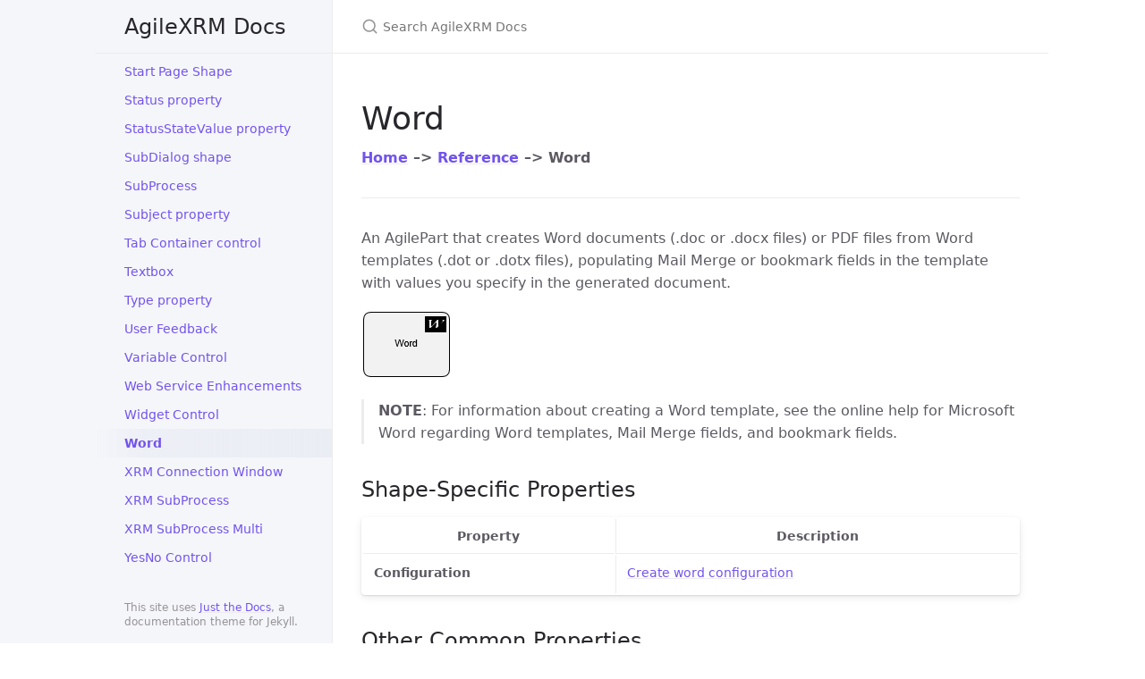

--- FILE ---
content_type: text/html; charset=utf-8
request_url: https://docs.agilexrm.com/ref/Word.html
body_size: 5322
content:
<!DOCTYPE html> <html lang="en-US"> <head> <meta charset="UTF-8"> <meta http-equiv="X-UA-Compatible" content="IE=Edge"> <link rel="stylesheet" href="/assets/css/just-the-docs-default.css"> <link rel="stylesheet" href="/assets/css/just-the-docs-head-nav.css" id="jtd-head-nav-stylesheet"> <style id="jtd-nav-activation"> .site-nav > ul.nav-list:first-child > li:not(:nth-child(163)) > a, .site-nav > ul.nav-list:first-child > li > ul > li a { background-image: none; } .site-nav > ul.nav-list:not(:first-child) a, .site-nav li.external a { background-image: none; } .site-nav > ul.nav-list:first-child > li:nth-child(163) > a { font-weight: 600; text-decoration: none; }.site-nav > ul.nav-list:first-child > li:nth-child(163) > button svg { transform: rotate(-90deg); }.site-nav > ul.nav-list:first-child > li.nav-list-item:nth-child(163) > ul.nav-list { display: block; } </style> <script src="/assets/js/vendor/lunr.min.js"></script> <script src="/assets/js/just-the-docs.js"></script> <meta name="viewport" content="width=device-width, initial-scale=1"> <!-- Begin Jekyll SEO tag v2.8.0 --> <title>Word | AgileXRM Docs</title> <meta name="generator" content="Jekyll v3.10.0" /> <meta property="og:title" content="Word" /> <meta property="og:locale" content="en_US" /> <meta name="description" content="AgileXRM Documentation Site" /> <meta property="og:description" content="AgileXRM Documentation Site" /> <link rel="canonical" href="https://docs.agilexrm.com/ref/Word.html" /> <meta property="og:url" content="https://docs.agilexrm.com/ref/Word.html" /> <meta property="og:site_name" content="AgileXRM Docs" /> <meta property="og:type" content="website" /> <meta name="twitter:card" content="summary" /> <meta property="twitter:title" content="Word" /> <script type="application/ld+json"> {"@context":"https://schema.org","@type":"WebPage","description":"AgileXRM Documentation Site","headline":"Word","url":"https://docs.agilexrm.com/ref/Word.html"}</script> <!-- End Jekyll SEO tag --> </head> <body> <a class="skip-to-main" href="#main-content">Skip to main content</a> <svg xmlns="http://www.w3.org/2000/svg" class="d-none"> <symbol id="svg-link" viewBox="0 0 24 24"> <title>Link</title> <svg xmlns="http://www.w3.org/2000/svg" width="24" height="24" viewBox="0 0 24 24" fill="none" stroke="currentColor" stroke-width="2" stroke-linecap="round" stroke-linejoin="round" class="feather feather-link"> <path d="M10 13a5 5 0 0 0 7.54.54l3-3a5 5 0 0 0-7.07-7.07l-1.72 1.71"></path><path d="M14 11a5 5 0 0 0-7.54-.54l-3 3a5 5 0 0 0 7.07 7.07l1.71-1.71"></path> </svg> </symbol> <symbol id="svg-menu" viewBox="0 0 24 24"> <title>Menu</title> <svg xmlns="http://www.w3.org/2000/svg" width="24" height="24" viewBox="0 0 24 24" fill="none" stroke="currentColor" stroke-width="2" stroke-linecap="round" stroke-linejoin="round" class="feather feather-menu"> <line x1="3" y1="12" x2="21" y2="12"></line><line x1="3" y1="6" x2="21" y2="6"></line><line x1="3" y1="18" x2="21" y2="18"></line> </svg> </symbol> <symbol id="svg-arrow-right" viewBox="0 0 24 24"> <title>Expand</title> <svg xmlns="http://www.w3.org/2000/svg" width="24" height="24" viewBox="0 0 24 24" fill="none" stroke="currentColor" stroke-width="2" stroke-linecap="round" stroke-linejoin="round" class="feather feather-chevron-right"> <polyline points="9 18 15 12 9 6"></polyline> </svg> </symbol> <!-- Feather. MIT License: https://github.com/feathericons/feather/blob/master/LICENSE --> <symbol id="svg-external-link" width="24" height="24" viewBox="0 0 24 24" fill="none" stroke="currentColor" stroke-width="2" stroke-linecap="round" stroke-linejoin="round" class="feather feather-external-link"> <title id="svg-external-link-title">(external link)</title> <path d="M18 13v6a2 2 0 0 1-2 2H5a2 2 0 0 1-2-2V8a2 2 0 0 1 2-2h6"></path><polyline points="15 3 21 3 21 9"></polyline><line x1="10" y1="14" x2="21" y2="3"></line> </symbol> <symbol id="svg-doc" viewBox="0 0 24 24"> <title>Document</title> <svg xmlns="http://www.w3.org/2000/svg" width="24" height="24" viewBox="0 0 24 24" fill="none" stroke="currentColor" stroke-width="2" stroke-linecap="round" stroke-linejoin="round" class="feather feather-file"> <path d="M13 2H6a2 2 0 0 0-2 2v16a2 2 0 0 0 2 2h12a2 2 0 0 0 2-2V9z"></path><polyline points="13 2 13 9 20 9"></polyline> </svg> </symbol> <symbol id="svg-search" viewBox="0 0 24 24"> <title>Search</title> <svg xmlns="http://www.w3.org/2000/svg" width="24" height="24" viewBox="0 0 24 24" fill="none" stroke="currentColor" stroke-width="2" stroke-linecap="round" stroke-linejoin="round" class="feather feather-search"> <circle cx="11" cy="11" r="8"></circle><line x1="21" y1="21" x2="16.65" y2="16.65"></line> </svg> </symbol> <!-- Bootstrap Icons. MIT License: https://github.com/twbs/icons/blob/main/LICENSE.md --> <symbol id="svg-copy" viewBox="0 0 16 16"> <title>Copy</title> <svg xmlns="http://www.w3.org/2000/svg" width="16" height="16" fill="currentColor" class="bi bi-clipboard" viewBox="0 0 16 16"> <path d="M4 1.5H3a2 2 0 0 0-2 2V14a2 2 0 0 0 2 2h10a2 2 0 0 0 2-2V3.5a2 2 0 0 0-2-2h-1v1h1a1 1 0 0 1 1 1V14a1 1 0 0 1-1 1H3a1 1 0 0 1-1-1V3.5a1 1 0 0 1 1-1h1v-1z"/> <path d="M9.5 1a.5.5 0 0 1 .5.5v1a.5.5 0 0 1-.5.5h-3a.5.5 0 0 1-.5-.5v-1a.5.5 0 0 1 .5-.5h3zm-3-1A1.5 1.5 0 0 0 5 1.5v1A1.5 1.5 0 0 0 6.5 4h3A1.5 1.5 0 0 0 11 2.5v-1A1.5 1.5 0 0 0 9.5 0h-3z"/> </svg> </symbol> <symbol id="svg-copied" viewBox="0 0 16 16"> <title>Copied</title> <svg xmlns="http://www.w3.org/2000/svg" width="16" height="16" fill="currentColor" class="bi bi-clipboard-check-fill" viewBox="0 0 16 16"> <path d="M6.5 0A1.5 1.5 0 0 0 5 1.5v1A1.5 1.5 0 0 0 6.5 4h3A1.5 1.5 0 0 0 11 2.5v-1A1.5 1.5 0 0 0 9.5 0h-3Zm3 1a.5.5 0 0 1 .5.5v1a.5.5 0 0 1-.5.5h-3a.5.5 0 0 1-.5-.5v-1a.5.5 0 0 1 .5-.5h3Z"/> <path d="M4 1.5H3a2 2 0 0 0-2 2V14a2 2 0 0 0 2 2h10a2 2 0 0 0 2-2V3.5a2 2 0 0 0-2-2h-1v1A2.5 2.5 0 0 1 9.5 5h-3A2.5 2.5 0 0 1 4 2.5v-1Zm6.854 7.354-3 3a.5.5 0 0 1-.708 0l-1.5-1.5a.5.5 0 0 1 .708-.708L7.5 10.793l2.646-2.647a.5.5 0 0 1 .708.708Z"/> </svg> </symbol> </svg> <div class="side-bar"> <div class="site-header" role="banner"> <a href="/" class="site-title lh-tight"> AgileXRM Docs </a> <button id="menu-button" class="site-button btn-reset" aria-label="Toggle menu" aria-pressed="false"> <svg viewBox="0 0 24 24" class="icon" aria-hidden="true"><use xlink:href="#svg-menu"></use></svg> </button> </div> <nav aria-label="Main" id="site-nav" class="site-nav"> <ul class="nav-list"><li class="nav-list-item"><a href="/ref/ChangeOwnership.html" class="nav-list-link">(DEPRECATED) Change Ownership</a></li><li class="nav-list-item"><a href="/ref/ChangeOwnershipMulti.html" class="nav-list-link">(DEPRECATED) Change ownership (Multi)</a></li><li class="nav-list-item"><a href="/ref/common/Name.html" class="nav-list-link">(Name) property</a></li><li class="nav-list-item"><a href="/ref/common/Actions.html" class="nav-list-link">Actions</a></li><li class="nav-list-item"><a href="/ref/common/ActivityEntryMessageEmail.html" class="nav-list-link">Activity Entry Message (Email) property</a></li><li class="nav-list-item"><a href="/ref/common/ActivityProperties.html" class="nav-list-link">ActivityProperties property</a></li><li class="nav-list-item"><a href="/ref/AddNote.html" class="nav-list-link">Add Note</a></li><li class="nav-list-item"><a href="/ref/common/AfterSubmitAction.html" class="nav-list-link">AfterSubmitAction property</a></li><li class="nav-list-item"><a href="/ref/AgileDialogsControls.html" class="nav-list-link">AgileDialogs Controls</a></li><li class="nav-list-item"><a href="/guides/AgileDialogs-CustomizationGuide.html" class="nav-list-link">AgileDialogs Customization Guide</a></li><li class="nav-list-item"><a href="/guides/AgileDialogs-CustomizationGuideVariablesList.html" class="nav-list-link">AgileDialogs Customization Variables list</a></li><li class="nav-list-item"><a href="/guides/AgileDialogs-DesignGuide.html" class="nav-list-link">AgileDialogs Design Guide</a></li><li class="nav-list-item"><a href="/guides/common/AgileDialogsLocalization.html" class="nav-list-link">AgileDialogs Localization</a></li><li class="nav-list-item"><a href="/guides/common/AgileDialogsProgressMessages.html" class="nav-list-link">AgileDialogs Progress Messages</a></li><li class="nav-list-item"><a href="/guides/common/AgileDialogsRules.html" class="nav-list-link">AgileDialogs Rules editor</a></li><li class="nav-list-item"><a href="/guides/common/AgileDialogsSecurity.html" class="nav-list-link">AgileDialogs Security</a></li><li class="nav-list-item"><a href="/guides/AgileDialogs-UserGuide.html" class="nav-list-link">AgileDialogs User Guide</a></li><li class="nav-list-item"><a href="/guides/common/ControlCommonProperties.html" class="nav-list-link">AgileDialogs common control properties</a></li><li class="nav-list-item"><a href="/ref/common/AgilePointTemplate.html" class="nav-list-link">AgilePoint Email Template</a></li><li class="nav-list-item"><a href="/guides/XRMAdministrationTool-UserGuide.html" class="nav-list-link">AgileXRM Administration tool</a></li><li class="nav-list-item"><a href="/howto/AssignUserLicenses.html" class="nav-list-link">AgileXRM Assign User Licenses</a></li><li class="nav-list-item"><a href="/concepts/AgileXRM-Concepts.html" class="nav-list-link">AgileXRM Concepts</a></li><li class="nav-list-item"><a href="/" class="nav-list-link">AgileXRM Documentation</a></li><li class="nav-list-item"><a href="/guides/ImportExportUtility.html" class="nav-list-link">AgileXRM Import/Export Utility</a></li><li class="nav-list-item"><a href="/guides/AXRM-ModelerInAVD.html" class="nav-list-link">AgileXRM Modeler Connection to Azure Virtual Desktop</a></li><li class="nav-list-item"><a href="/guides/OnBoarding-Guide-D365.html" class="nav-list-link">AgileXRM OnBoarding Guide</a></li><li class="nav-list-item"><a href="/guides/OnBoarding-Guide.html" class="nav-list-link">AgileXRM OnBoarding Guide</a></li><li class="nav-list-item"><a href="/guides/ProcessTemplatePermissions.html" class="nav-list-link">AgileXRM Process Template Permissions</a></li><li class="nav-list-item"><a href="/guides/Quick-Start.html" class="nav-list-link">AgileXRM Quick Start</a></li><li class="nav-list-item"><a href="/ref/" class="nav-list-link">AgileXRM Shape Reference Reference Documentation</a></li><li class="nav-list-item"><a href="/systemrequirements/AgileXRM-SystemRequirements.html" class="nav-list-link">AgileXRM System Requirements</a></li><li class="nav-list-item"><a href="/ref/And.html" class="nav-list-link">And Shape</a></li><li class="nav-list-item"><a href="/ref/common/AssemblyClassMethod.html" class="nav-list-link">Assembly Info properties</a></li><li class="nav-list-item"><a href="/ref/AttachDocument.html" class="nav-list-link">Attach Document</a></li><li class="nav-list-item"><a href="/ref/common/AuditLevel.html" class="nav-list-link">Audit Level property</a></li><li class="nav-list-item"><a href="/ref/common/AutoComplete.html" class="nav-list-link">AutoComplete property</a></li><li class="nav-list-item"><a href="/guides/common/Breadcrumbs.html" class="nav-list-link">Breadcrumbs</a></li><li class="nav-list-item"><a href="/guides/common/Calendar.html" class="nav-list-link">Calendar control</a></li><li class="nav-list-item"><a href="/guides/common/Check.html" class="nav-list-link">Checkbox control</a></li><li class="nav-list-item"><a href="/ref/common/ClosePendingTasks.html" class="nav-list-link">ClosePendingTasks property</a></li><li class="nav-list-item"><a href="/ref/common/ClosingTaskSubject.html" class="nav-list-link">Closing Task Subject property</a></li><li class="nav-list-item"><a href="/guides/common/Combo.html" class="nav-list-link">Combo control</a></li><li class="nav-list-item"><a href="/ref/common/" class="nav-list-link">Common Properties</a></li><li class="nav-list-item"><a href="/ref/common/CommunicationDirection.html" class="nav-list-link">CommunicationDirection property</a></li><li class="nav-list-item"><a href="/ref/CreateAppointment.html" class="nav-list-link">Create Appointment</a></li><li class="nav-list-item"><a href="/ref/CreateConnection.html" class="nav-list-link">Create Connection</a></li><li class="nav-list-item"><a href="/ref/CreateEntity.html" class="nav-list-link">Create Entity</a></li><li class="nav-list-item"><a href="/ref/common/WordConfigurationProperty.html" class="nav-list-link">Create word Configuration property</a></li><li class="nav-list-item"><a href="/ref/common/CreateProcessInstanceRecord.html" class="nav-list-link">CreateProcessInstanceRecord property</a></li><li class="nav-list-item"><a href="/ref/common/credentials.html" class="nav-list-link">Credentials property</a></li><li class="nav-list-item"><a href="/guides/common/CurrencyControl.html" class="nav-list-link">Currency Control</a></li><li class="nav-list-item"><a href="/ref/DateTimeOperation.html" class="nav-list-link">DateTime Operations</a></li><li class="nav-list-item"><a href="/ref/common/DateTimeOperationsConfiguration.html" class="nav-list-link">DateTime Operations Configuration</a></li><li class="nav-list-item"><a href="/ref/common/DefiningAnEmailTemplate.html" class="nav-list-link">Defining an AgilePoint Email Template</a></li><li class="nav-list-item"><a href="/ref/Delay.html" class="nav-list-link">Delay</a></li><li class="nav-list-item"><a href="/ref/common/DelayActivityConfiguration.html" class="nav-list-link">Delay activity Configuration property</a></li><li class="nav-list-item"><a href="/ref/DeleteEntity.html" class="nav-list-link">Delete Entity</a></li><li class="nav-list-item"><a href="/ref/DeleteEntityMulti.html" class="nav-list-link">Delete Entity Multi</a></li><li class="nav-list-item"><a href="/ref/common/Description.html" class="nav-list-link">Description property</a></li><li class="nav-list-item"><a href="/ref/common/DestinationProperty.html" class="nav-list-link">Destination property</a></li><li class="nav-list-item"><a href="/ref/DetachDocument.html" class="nav-list-link">Detach Document</a></li><li class="nav-list-item"><a href="/ref/DialogActivity.html" class="nav-list-link">Dialog Activity</a></li><li class="nav-list-item"><a href="/guides/common/DialogTask.html" class="nav-list-link">Dialog Task</a></li><li class="nav-list-item"><a href="/guides/common/DisclaimerOfWarranty.html" class="nav-list-link">Disclaimer of warranty</a></li><li class="nav-list-item"><a href="/ref/common/Dynamic.html" class="nav-list-link">Dynamic property</a></li><li class="nav-list-item"><a href="/ref/Email.html" class="nav-list-link">Email</a></li><li class="nav-list-item"><a href="/ref/EmailActivity.html" class="nav-list-link">Email Activity</a></li><li class="nav-list-item"><a href="/ref/common/EmailShapeComparisonTable.html" class="nav-list-link">Email Shapes Comparison Table</a></li><li class="nav-list-item"><a href="/ref/common/Email.html" class="nav-list-link">Email property</a></li><li class="nav-list-item"><a href="/ref/common/EmbededHeight.html" class="nav-list-link">EmbededHeight property</a></li><li class="nav-list-item"><a href="/ref/common/EntitySpecification.html" class="nav-list-link">Entity Specification property</a></li><li class="nav-list-item"><a href="/ref/common/EntityType.html" class="nav-list-link">Entity Type property</a></li><li class="nav-list-item"><a href="/ref/common/EntityId.html" class="nav-list-link">EntityId property</a></li><li class="nav-list-item"><a href="/ref/common/EntityIds.html" class="nav-list-link">EntityIds property</a></li><li class="nav-list-item"><a href="/ref/common/EntityName.html" class="nav-list-link">EntityName property</a></li><li class="nav-list-item"><a href="/guides/EnvisionRemoteConfiguration.html" class="nav-list-link">Envision Remote App configuration</a></li><li class="nav-list-item"><a href="/ref/common/ExceptionHandling.html" class="nav-list-link">Exception Handling properties</a></li><li class="nav-list-item"><a href="/ref/common/exclusive.html" class="nav-list-link">Exclusive property</a></li><li class="nav-list-item"><a href="/ref/common/ExecuteAsync.html" class="nav-list-link">ExecuteAsync property</a></li><li class="nav-list-item"><a href="/ref/common/ExistingActivityId.html" class="nav-list-link">ExistingActivityId property</a></li><li class="nav-list-item"><a href="/ref/ExternalDialogActivity.html" class="nav-list-link">External Dialog Activity</a></li><li class="nav-list-item"><a href="/ref/ExternalUserTask.html" class="nav-list-link">External User Task</a></li><li class="nav-list-item"><a href="/ref/common/ExternalData.html" class="nav-list-link">External data</a></li><li class="nav-list-item"><a href="/ref/common/ExternalUserLogin.html" class="nav-list-link">ExternalUserLogin property</a></li><li class="nav-list-item"><a href="/ref/FaxActivity.html" class="nav-list-link">Fax Activity</a></li><li class="nav-list-item"><a href="/guides/common/File.html" class="nav-list-link">File control</a></li><li class="nav-list-item"><a href="/ref/GenericActivity.html" class="nav-list-link">Generic Activity</a></li><li class="nav-list-item"><a href="/guides/common/XRMGrid.html" class="nav-list-link">Grid control</a></li><li class="nav-list-item"><a href="/guides/common/GroupContainer.html" class="nav-list-link">Group Container control</a></li><li class="nav-list-item"><a href="/guides/common/HtmlControl.html" class="nav-list-link">HTML Control</a></li><li class="nav-list-item"><a href="/guides/common/HostingAgileDialogsInsidePortal.html" class="nav-list-link">Hosting AgileDialogs inside a Portal</a></li><li class="nav-list-item"><a href="/howto/EnableDisableEntities.html" class="nav-list-link">How to enable/disable a CDS entity/ task to execute AgileXRM process</a></li><li class="nav-list-item"><a href="/guides/common/IFrame.html" class="nav-list-link">IFrame</a></li><li class="nav-list-item"><a href="/ref/common/InParameters.html" class="nav-list-link">In Parameters</a></li><li class="nav-list-item"><a href="/guides/common/Info.html" class="nav-list-link">Info control</a></li><li class="nav-list-item"><a href="/ref/common/SDKParametersConfiguration.html" class="nav-list-link">Input Parameters property</a></li><li class="nav-list-item"><a href="/guides/common/InternetDialogTask.html" class="nav-list-link">Internet Dialog Task</a></li><li class="nav-list-item"><a href="/guides/common/IntranetDialogTask.html" class="nav-list-link">Intranet Dialog Task</a></li><li class="nav-list-item"><a href="/guides/common/JavaScriptExtensions.html" class="nav-list-link">JavaScript Extensions (OnLoadScript)</a></li><li class="nav-list-item"><a href="/ref/LetterActivity.html" class="nav-list-link">Letter Activity</a></li><li class="nav-list-item"><a href="/guides/common/XRMLookup.html" class="nav-list-link">Lookup</a></li><li class="nav-list-item"><a href="/ref/ManageAssociation.html" class="nav-list-link">Manage Association</a></li><li class="nav-list-item"><a href="/ref/MultipleCondition.html" class="nav-list-link">Multiple condition</a></li><li class="nav-list-item"><a href="/ref/common/NamePrefix.html" class="nav-list-link">NamePrefix property</a></li><li class="nav-list-item"><a href="/ref/common/NewOwner.html" class="nav-list-link">NewOwner property</a></li><li class="nav-list-item"><a href="/guides/common/NumericControl.html" class="nav-list-link">Numeric Control</a></li><li class="nav-list-item"><a href="/ref/Or.html" class="nav-list-link">OR</a></li><li class="nav-list-item"><a href="/ref/common/OnBehalfOf.html" class="nav-list-link">OnBehalfOf property</a></li><li class="nav-list-item"><a href="/ref/common/MultipleConditionOperatorProperty.html" class="nav-list-link">Operator property</a></li><li class="nav-list-item"><a href="/ref/common/OutParamters.html" class="nav-list-link">OutParameters property</a></li><li class="nav-list-item"><a href="/ref/common/OwnerID.html" class="nav-list-link">OwnerId property</a></li><li class="nav-list-item"><a href="/ref/common/OwnerType.html" class="nav-list-link">OwnerType property</a></li><li class="nav-list-item"><a href="/ref/PageForm.html" class="nav-list-link">Page Form</a></li><li class="nav-list-item"><a href="/guides/common/PageFormShape.html" class="nav-list-link">Page Form Shape</a></li><li class="nav-list-item"><a href="/ref/common/PageForm.html" class="nav-list-link">PageForm property</a></li><li class="nav-list-item"><a href="/ref/common/Participants.html" class="nav-list-link">Participants property</a></li><li class="nav-list-item"><a href="/ref/PassMilestone.html" class="nav-list-link">Pass Milestone</a></li><li class="nav-list-item"><a href="/guides/common/Password.html" class="nav-list-link">Password control</a></li><li class="nav-list-item"><a href="/guides/common/PerformanceWindow.html" class="nav-list-link">Performance Window</a></li><li class="nav-list-item"><a href="/ref/PhoneCallActivity.html" class="nav-list-link">Phone Call Activity</a></li><li class="nav-list-item"><a href="/guides/common/PopulatingCombo.html" class="nav-list-link">Populating Combo, Radio-button and Checkbox controls</a></li><li class="nav-list-item"><a href="/ref/common/Priority.html" class="nav-list-link">Priority property</a></li><li class="nav-list-item"><a href="/guides/ProcessManager-UserGuide.html" class="nav-list-link">Process Manager</a></li><li class="nav-list-item"><a href="/ref/common/proxy.html" class="nav-list-link">Proxy property</a></li><li class="nav-list-item"><a href="/ref/common/QueryExpression.html" class="nav-list-link">QueryExpression property</a></li><li class="nav-list-item"><a href="/ref/REST.html" class="nav-list-link">REST Service Activity</a></li><li class="nav-list-item"><a href="/guides/common/Radio.html" class="nav-list-link">Radio control</a></li><li class="nav-list-item"><a href="/ref/common/Recipient.html" class="nav-list-link">Recipient</a></li><li class="nav-list-item"><a href="/ref/common/RecordCreatedValueTo.html" class="nav-list-link">RecordCreatedValueTo property</a></li><li class="nav-list-item"><a href="/ref/AgileDialogs.html" class="nav-list-link">Reference Documentation</a></li><li class="nav-list-item"><a href="/ref/common/RegardingEntityID.html" class="nav-list-link">RegardingEntityID property</a></li><li class="nav-list-item"><a href="/ref/common/RegardingEntityType.html" class="nav-list-link">RegardingEntityType property</a></li><li class="nav-list-item"><a href="/ref/RunXRMWorkflow.html" class="nav-list-link">Run XRM Workflow</a></li><li class="nav-list-item"><a href="/ref/common/RunProcessIndependently.html" class="nav-list-link">RunProcessIndependently property</a></li><li class="nav-list-item"><a href="/ref/SDKMessage.html" class="nav-list-link">SDK Message</a></li><li class="nav-list-item"><a href="/ref/common/SaveAnnotationIdTo.html" class="nav-list-link">SaveAnnotationIdTo property</a></li><li class="nav-list-item"><a href="/ref/common/SaveCrmActivityFieldsTo.html" class="nav-list-link">SaveCRMActivityFieldsTo property</a></li><li class="nav-list-item"><a href="/ref/common/SaveCrmActivityIdTo.html" class="nav-list-link">SaveCrmActivityIdTo property</a></li><li class="nav-list-item"><a href="/ref/common/SaveEntityIdTo.html" class="nav-list-link">SaveEntityIdTo property</a></li><li class="nav-list-item"><a href="/ref/common/SaveProcessInstanceIdTo.html" class="nav-list-link">SaveProcessInstanceIdTo property</a></li><li class="nav-list-item"><a href="/guides/common/SchemaGenericVariables.html" class="nav-list-link">Schema Generic variables</a></li><li class="nav-list-item"><a href="/ref/common/SchemaSelector.html" class="nav-list-link">Schema Selector</a></li><li class="nav-list-item"><a href="/ref/Search.html" class="nav-list-link">Search</a></li><li class="nav-list-item"><a href="/guides/common/XrmSearchControl.html" class="nav-list-link">Search control</a></li><li class="nav-list-item"><a href="/ref/common/Sender.html" class="nav-list-link">Sender</a></li><li class="nav-list-item"><a href="/ref/common/SessionMode.html" class="nav-list-link">SessionMode property</a></li><li class="nav-list-item"><a href="/ref/common/ShareAttributes.html" class="nav-list-link">ShareAttributes property</a></li><li class="nav-list-item"><a href="/guides/common/JSONAgileDialogs.html" class="nav-list-link">Show JSON data in AgileDialogs</a></li><li class="nav-list-item"><a href="/ref/common/source.html" class="nav-list-link">Source property</a></li><li class="nav-list-item"><a href="/guides/common/StartPageShape.html" class="nav-list-link">Start Page Shape</a></li><li class="nav-list-item"><a href="/ref/common/Status.html" class="nav-list-link">Status property</a></li><li class="nav-list-item"><a href="/ref/common/StatusStateValue.html" class="nav-list-link">StatusStateValue property</a></li><li class="nav-list-item"><a href="/guides/common/SubDialogShape.html" class="nav-list-link">SubDialog shape</a></li><li class="nav-list-item"><a href="/ref/common/SubProcess.html" class="nav-list-link">SubProcess</a></li><li class="nav-list-item"><a href="/ref/common/Subject.html" class="nav-list-link">Subject property</a></li><li class="nav-list-item"><a href="/guides/common/TabContainer.html" class="nav-list-link">Tab Container control</a></li><li class="nav-list-item"><a href="/guides/common/Textbox.html" class="nav-list-link">Textbox</a></li><li class="nav-list-item"><a href="/ref/common/MultipleConditionTypeProperty.html" class="nav-list-link">Type property</a></li><li class="nav-list-item"><a href="/guides/common/UserFeeback.html" class="nav-list-link">User Feedback</a></li><li class="nav-list-item"><a href="/guides/common/VariableControl.html" class="nav-list-link">Variable Control</a></li><li class="nav-list-item"><a href="/ref/WSE.html" class="nav-list-link">Web Service Enhancements</a></li><li class="nav-list-item"><a href="/guides/common/WidgetControl.html" class="nav-list-link">Widget Control</a></li><li class="nav-list-item"><a href="/ref/Word.html" class="nav-list-link">Word</a></li><li class="nav-list-item"><a href="/guides/common/XRMConnectionWindow.html" class="nav-list-link">XRM Connection Window</a></li><li class="nav-list-item"><a href="/ref/XRMSubprocess.html" class="nav-list-link">XRM SubProcess</a></li><li class="nav-list-item"><a href="/ref/XRMSubprocessMulti.html" class="nav-list-link">XRM SubProcess Multi</a></li><li class="nav-list-item"><a href="/guides/common/YesNoControl.html" class="nav-list-link">YesNo Control</a></li></ul> </nav> <footer class="site-footer"> This site uses <a href="https://github.com/just-the-docs/just-the-docs">Just the Docs</a>, a documentation theme for Jekyll. </footer> </div> <div class="main" id="top"> <div id="main-header" class="main-header"> <div class="search" role="search"> <div class="search-input-wrap"> <input type="text" id="search-input" class="search-input" tabindex="0" placeholder="Search AgileXRM Docs" aria-label="Search AgileXRM Docs" autocomplete="off"> <label for="search-input" class="search-label"><svg viewBox="0 0 24 24" class="search-icon"><use xlink:href="#svg-search"></use></svg></label> </div> <div id="search-results" class="search-results"></div> </div> </div> <div class="main-content-wrap"> <div id="main-content" class="main-content"> <main> <h1 id="word"> <a href="#word" class="anchor-heading" aria-labelledby="word"><svg viewBox="0 0 16 16" aria-hidden="true"><use xlink:href="#svg-link"></use></svg></a> Word </h1> <p><strong><a href="/">Home</a> –&gt; <a href="/ref">Reference</a> –&gt; Word</strong></p><hr /> <p>An AgilePart that creates Word documents (.doc or .docx files) or PDF files from Word templates (.dot or .dotx files), populating Mail Merge or bookmark fields in the template with values you specify in the generated document.</p> <p><img src="/ref/media/Word.png" alt="Word" /></p> <blockquote> <p><strong>NOTE</strong>: For information about creating a Word template, see the online help for Microsoft Word regarding Word templates, Mail Merge fields, and bookmark fields.</p> </blockquote> <!-- Please refer to the AgilePoint documentation to know about this shape (<http://documentation.agilepoint.com/SupportPortal/DOCS/ProductDocumentation/05.02.0100/DocumentationLibrary/maps/index.html#agileshapeWord.html>) --> <h2 id="shape-specific-properties"> <a href="#shape-specific-properties" class="anchor-heading" aria-labelledby="shape-specific-properties"><svg viewBox="0 0 16 16" aria-hidden="true"><use xlink:href="#svg-link"></use></svg></a> Shape-Specific Properties </h2> <div class="table-wrapper"><table> <thead> <tr> <th>Property</th> <th>Description</th> </tr> </thead> <tbody> <tr> <td><strong>Configuration</strong></td> <td><a href="/ref/common/WordConfigurationProperty.html">Create word configuration</a></td> </tr> </tbody> </table></div> <h2 id="other-common-properties"> <a href="#other-common-properties" class="anchor-heading" aria-labelledby="other-common-properties"><svg viewBox="0 0 16 16" aria-hidden="true"><use xlink:href="#svg-link"></use></svg></a> Other Common Properties </h2> <p>All shapes have many other common properties. Look them up here: <a href="/ref/common/">Common Poperties</a></p><hr /> <h2 id="actions"> <a href="#actions" class="anchor-heading" aria-labelledby="actions"><svg viewBox="0 0 16 16" aria-hidden="true"><use xlink:href="#svg-link"></use></svg></a> Actions </h2> <p>See <a href="/ref/common/Actions.html">Actions</a></p><hr /> <h2 id="disclaimer-of-warranty"> <a href="#disclaimer-of-warranty" class="anchor-heading" aria-labelledby="disclaimer-of-warranty"><svg viewBox="0 0 16 16" aria-hidden="true"><use xlink:href="#svg-link"></use></svg></a> Disclaimer of warranty </h2> <p><a href="/guides/common/DisclaimerOfWarranty.html">Disclaimer of warranty</a></p> </main> </div> </div> <div class="search-overlay"></div> </div> </body> </html>
